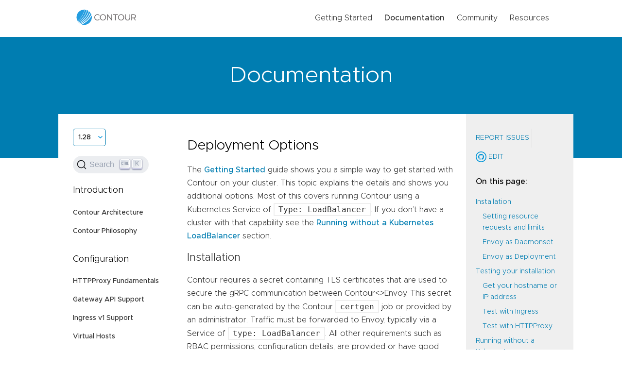

--- FILE ---
content_type: text/html; charset=UTF-8
request_url: https://projectcontour.io/docs/1.28/deploy-options/
body_size: 9457
content:
<!doctype html><html lang=en-us><head><meta charset=UTF-8><meta name=viewport content="width=device-width,initial-scale=1"><meta http-equiv=X-UA-Compatible content="IE=edge"><title>Documentation</title><link rel=stylesheet href=https://projectcontour.io/css/style.css integrity media=screen><link rel=stylesheet href=https://cdn.jsdelivr.net/npm/@docsearch/css@3><style>.DocSearch-Button{margin:0}</style><link rel=icon type=image/png href=/img/favicon.ico><script src=/js/main.js type=text/javascript></script></head><body><header><div class=wrapper><a href=https://projectcontour.io/><img class=image src=/img/Contour.svg alt="Contour Logo"></a><ul class=desktop-links><li><a href=/getting-started/>Getting Started</a></li><li><a href=/docs/1.33 class=active>Documentation</a></li><li><a href=/community/>Community</a></li><li><a href=/resources/>Resources</a></li></ul><button type=button class=mobile onclick=mobileNavToggle()>
<img class=collapsed-icon src=/img/hamburger.svg alt="Mobile nav icon">
<img class=expanded-icon src=/img/close.svg alt="Mobile nav icon"></button><div id=mobile-menu class="mobile-menu mobile"><ul class=header-links><li><a href=/getting-started/>Getting Started</a></li><li><a href=/docs/1.33 class=active>Documentation</a></li><li><a href=/community/>Community</a></li><li><a href=/resources/>Resources</a></li></ul><div class=social><a href=https://twitter.com/projectcontour><img src=/img/twitter.png>Twitter</a>
<a href="https://kubernetes.slack.com/?redir=%2Fmessages%2Fcontour"><img src=/img/slack.png>Slack</a>
<a href=https://github.com/projectcontour/contour><img src=/img/github.svg>GitHub</a></div></div></div></header><main><div class="hero subpage-hero"><div class=wrapper><h1>Documentation</h1></div></div><div class="wrapper docs clearfix"><div class=side-nav><div class=dropdown><button class="btn btn-primary dropdown-toggle" type=button id=dropdownMenuButton data-toggle=dropdown aria-haspopup=true aria-expanded=false onclick=docsVersionToggle()>
1.28</button><div class=dropdown-menu id=dropdown-menu aria-labelledby=dropdownMenuButton><a class=dropdown-item href=/docs/main/deploy-options/>main</a>
<a class=dropdown-item href=/docs/1.33/deploy-options/>1.33</a>
<a class=dropdown-item href=/docs/1.32/deploy-options/>1.32</a>
<a class=dropdown-item href=/docs/1.31/deploy-options/>1.31</a>
<a class=dropdown-item href=/docs/1.30/deploy-options/>1.30</a>
<a class=dropdown-item href=/docs/1.29/deploy-options/>1.29</a>
<a class=dropdown-item href=/docs/1.28/deploy-options/>1.28</a>
<a class=dropdown-item href=/docs/1.27/deploy-options/>1.27</a>
<a class=dropdown-item href=/docs/1.26/deploy-options/>1.26</a>
<a class=dropdown-item href=/docs/1.25/deploy-options/>1.25</a>
<a class=dropdown-item href=/docs/1.24/deploy-options/>1.24</a>
<a class=dropdown-item href=/docs/1.23/deploy-options/>1.23</a>
<a class=dropdown-item href=/docs/1.22/deploy-options/>1.22</a>
<a class=dropdown-item href=/docs/1.21/deploy-options/>1.21</a>
<a class=dropdown-item href=/docs/1.20/deploy-options/>1.20</a></div></div><form class="d-flex align-items-center" id=docsearch-div><span class=algolia-autocomplete style=position:relative;display:inline-block;direction:ltr><input type=search class="form-control docsearch-input" id=search-input placeholder=Search... aria-label="Search for..." autocomplete=off spellcheck=false role=combobox aria-autocomplete=list aria-expanded=false aria-owns=algolia-autocomplete-listbox-0 dir=auto style=position:relative;vertical-align:top></span></form><h4>Introduction</h4><ul><li><a href=/docs/1.28/architecture/>Contour Architecture</a></li><li><a href=/resources/philosophy>Contour Philosophy</a></li></ul><h4>Configuration</h4><ul><li><a href=/docs/1.28/config/fundamentals/>HTTPProxy Fundamentals</a></li><li><a href=/docs/1.28/config/gateway-api/>Gateway API Support</a></li><li><a href=/docs/1.28/config/ingress/>Ingress v1 Support</a></li><li><a href=/docs/1.28/config/virtual-hosts/>Virtual Hosts</a></li><li><a href=/docs/1.28/config/inclusion-delegation/>Inclusion and Delegation</a></li><li><a href=/docs/1.28/config/tls-termination/>TLS Termination</a></li><li><a href=/docs/1.28/config/upstream-tls/>Upstream TLS</a></li><li><a href=/docs/1.28/config/request-routing/>Request Routing</a></li><li><a href=/docs/1.28/config/external-service-routing/>External Service Routing</a></li><li><a href=/docs/1.28/config/request-rewriting/>Request Rewriting</a></li><li><a href=/docs/1.28/config/cors/>CORS</a></li><li><a href=/docs/1.28/config/websockets/>Websockets</a></li><li><a href=/docs/1.28/config/health-checks/>Upstream Health Checks</a></li><li><a href=/docs/1.28/config/client-authorization/>Client Authorization</a></li><li><a href=/docs/1.28/config/tls-delegation/>TLS Delegation</a></li><li><a href=/docs/1.28/config/rate-limiting/>Rate Limiting</a></li><li><a href=/docs/1.28/config/access-logging/>Access logging</a></li><li><a href=/docs/1.28/config/cookie-rewriting/>Cookie Rewriting</a></li><li><a href=/docs/1.28/config/overload-manager/>Overload Manager</a></li><li><a href=/docs/1.28/config/jwt-verification/>JWT Verification</a></li><li><a href=/docs/1.28/config/ip-filtering/>IP Filtering</a></li><li><a href=/docs/1.28/config/annotations/>Annotations Reference</a></li><li><a href=/docs/1.28/config/slow-start/>Slow Start Mode</a></li><li><a href=/docs/1.28/config/tracing/>Tracing Support</a></li><li><a href=/docs/1.28/config/api/>API Reference</a></li></ul><h4>Deployment</h4><ul><li><a href=/docs/1.28/deploy-options/ class=active>Deployment Options</a></li><li><a href=/docs/1.28/configuration/>Contour Configuration</a></li><li><a href=/resources/upgrading>Upgrading Contour</a></li><li><a href=/docs/1.28/grpc-tls-howto/>Enabling TLS between Envoy and Contour</a></li><li><a href=/docs/1.28/redeploy-envoy/>Redeploy Envoy</a></li></ul><h4>Guides</h4><ul><li><a href=/docs/1.28/guides/deploy-aws-nlb//>Deploying Contour on AWS with NLB</a></li><li><a href=/docs/1.28/guides/deploy-aws-tls-nlb//>AWS Network Load Balancer TLS Termination with Contour</a></li><li><a href=/docs/1.28/guides/cert-manager//>Deploying HTTPS services with Contour and cert-manager</a></li><li><a href=/docs/1.28/guides/external-authorization//>External Authorization Support</a></li><li><a href=/docs/1.28/guides/fips/>FIPS 140-2 in Contour</a></li><li><a href=/docs/1.28/guides/gatekeeper/>Using Gatekeeper with Contour</a></li><li><a href=/docs/1.28/guides/gateway-api/>Using Gateway API with Contour</a></li><li><a href=/docs/1.28/guides/global-rate-limiting/>Global Rate Limiting</a></li><li><a href=/docs/1.28/guides/grpc/>Configuring ingress to gRPC services with Contour</a></li><li><a href=/docs/1.28/guides/health-checking/>Health Checking</a></li><li><a href=/docs/1.28/guides/kind/>Creating a Contour-compatible kind cluster</a></li><li><a href=/docs/1.28/guides/prometheus//>Collecting Metrics with Prometheus</a></li><li><a href=/docs/1.28/guides/proxy-proto//>How to Configure PROXY Protocol v1/v2 Support</a></li><li><a href=/docs/1.28/guides/resource-limits//>Contour/Envoy Resource Limits</a></li></ul><h4>Troubleshooting</h4><ul><li><a href=/docs/1.28/troubleshooting/common-proxy-errors/>Troubleshooting Common Proxy Errors</a></li><li><a href=/docs/1.28/troubleshooting/envoy-admin-interface/>Envoy Administration Access</a></li><li><a href=/docs/1.28/troubleshooting/contour-debug-log/>Contour Debug Logging</a></li><li><a href=/docs/1.28/troubleshooting/envoy-debug-log/>Envoy Debug Logging</a></li><li><a href=/docs/1.28/troubleshooting/contour-graph/>Visualize the Contour Graph</a></li><li><a href=/docs/1.28/troubleshooting/contour-xds-resources/>Show Contour xDS Resources</a></li><li><a href=/docs/1.28/troubleshooting/profiling-contour/>Profiling Contour</a></li><li><a href=/docs/1.28/troubleshooting/envoy-container-draining/>Envoy Container Stuck in Unready State</a></li></ul><h4>Resources</h4><ul><li><a href=/resources/support>Support Policy</a></li><li><a href=/resources/compatibility-matrix>Compatibility Matrix</a></li><li><a href=/resources/deprecation-policy>Contour Deprecation Policy</a></li><li><a href=/resources/release-process>Release Process</a></li><li><a href=/resources/faq>Frequently Asked Questions</a></li><li><a href=/resources/tagging>Tagging</a></li><li><a href=/resources/adopters>Adopters</a></li><li><a href=/resources/ecosystem>Ecosystem</a></li></ul><h4>Security</h4><ul><li><a href=/resources/security-threat-model>Threat Model and Security Posture</a></li><li><a href=/resources/security-process>Security Report Process</a></li><li><a href=/resources/security-checklist>Security Fix Checklist</a></li></ul><h4>Contribute</h4><ul><li><a href=/docs/1.28/start-contributing/>Start Contributing</a></li><li><a href=/resources/how-we-work>How We Work</a></li></ul></div><div class=docs-content><h1 id=deployment-options>Deployment Options</h1><p>The
<a href=/getting-started/>Getting Started</a> guide shows you a simple way to get started with Contour on your cluster.
This topic explains the details and shows you additional options.
Most of this covers running Contour using a Kubernetes Service of <code>Type: LoadBalancer</code>.
If you don&rsquo;t have a cluster with that capability see the
<a href=#running-without-a-kubernetes-loadbalancer>Running without a Kubernetes LoadBalancer</a> section.</p><h2 id=installation>Installation</h2><p>Contour requires a secret containing TLS certificates that are used to secure the gRPC communication between Contour&lt;>Envoy.
This secret can be auto-generated by the Contour <code>certgen</code> job or provided by an administrator.
Traffic must be forwarded to Envoy, typically via a Service of <code>type: LoadBalancer</code>.
All other requirements such as RBAC permissions, configuration details, are provided or have good defaults for most installations.</p><h3 id=setting-resource-requests-and-limits>Setting resource requests and limits</h3><p>It is recommended that resource requests and limits be set on all Contour and Envoy containers.
The example YAML manifests used in the
<a href=/getting-started/>Getting Started</a> guide do not include these, because the appropriate values can vary widely from user to user.
The table below summarizes the Contour and Envoy containers, and provides some reasonable resource requests to start with (note that these should be adjusted based on observed usage and expected load):</p><table><thead><tr><th>Workload</th><th>Container</th><th>Request (mem)</th><th>Request (cpu)</th></tr></thead><tbody><tr><td>deployment/contour</td><td>contour</td><td>128Mi</td><td>250m</td></tr><tr><td>daemonset/envoy</td><td>envoy</td><td>256Mi</td><td>500m</td></tr><tr><td>daemonset/envoy</td><td>shutdown-manager</td><td>50Mi</td><td>25m</td></tr></tbody></table><h3 id=envoy-as-daemonset>Envoy as Daemonset</h3><p>The recommended installation is for Contour to run as a Deployment and Envoy to run as a Daemonset.
The example Damonset places a single instance of Envoy per node in the cluster as well as attaches to <code>hostPorts</code> on each node.
This model allows for simple scaling of Envoy instances as well as ensuring even distribution of instances across the cluster.</p><p>The
<a href=https://github.com/projectcontour/contour/tree/release-1.28/examples/render/contour.yaml>example daemonset manifest</a> or
<a href=https://github.com/projectcontour/contour/tree/release-1.28/examples/render/contour-gateway-provisioner.yaml>Contour Gateway Provisioner</a> will create an installation based on these recommendations.</p><p><em>Note: If the size of the cluster is scaled down, connections can be lost since Kubernetes Damonsets do not follow proper <code>preStop</code> hooks.</em></p><h3 id=envoy-as-deployment>Envoy as Deployment</h3><p>An alternative Envoy deployment model is utilizing a Kubernetes Deployment with a configured <code>podAntiAffinity</code> which attempts to mirror the Daemonset deployment model.
A benefit of this model compared to the Daemonset version is when a node is removed from the cluster, the proper shutdown events are available so connections can be cleanly drained from Envoy before terminating.</p><p>The
<a href=https://github.com/projectcontour/contour/tree/release-1.28/examples/render/contour-deployment.yaml>example deployment manifest</a> will create an installation based on these recommendations.</p><h2 id=testing-your-installation>Testing your installation</h2><h3 id=get-your-hostname-or-ip-address>Get your hostname or IP address</h3><p>To retrieve the IP address or DNS name assigned to your Contour deployment, run:</p><div class=highlight><pre tabindex=0 style=color:#d0d0d0;background-color:#202020;-moz-tab-size:4;-o-tab-size:4;tab-size:4><code class=language-bash data-lang=bash><span style=display:flex><span>$ kubectl get -n projectcontour service envoy -o wide
</span></span></code></pre></div><p>On AWS, for example, the response looks like:</p><pre tabindex=0><code>NAME      CLUSTER-IP     EXTERNAL-IP                                                                    PORT(S)        AGE       SELECTOR
contour   10.106.53.14   a47761ccbb9ce11e7b27f023b7e83d33-2036788482.ap-southeast-2.elb.amazonaws.com   80:30274/TCP   3h        app=contour
</code></pre><p>Depending on your cloud provider, the <code>EXTERNAL-IP</code> value is an IP address, or, in the case of Amazon AWS, the DNS name of the ELB created for Contour. Keep a record of this value.</p><p>Note that if you are running an Elastic Load Balancer (ELB) on AWS, you must add more details to your configuration to get the remote address of your incoming connections.
See the
<a href=/docs/1.28/guides/proxy-proto/>instructions for enabling the PROXY protocol.</a></p><h4 id=minikube>Minikube</h4><p>On Minikube, to get the IP address of the Contour service run:</p><div class=highlight><pre tabindex=0 style=color:#d0d0d0;background-color:#202020;-moz-tab-size:4;-o-tab-size:4;tab-size:4><code class=language-bash data-lang=bash><span style=display:flex><span>$ minikube service -n projectcontour envoy --url
</span></span></code></pre></div><p>The response is always an IP address, for example <code>http://192.168.99.100:30588</code>. This is used as CONTOUR_IP in the rest of the documentation.</p><h4 id=kind>kind</h4><p>When creating the cluster on Kind, pass a custom configuration to allow Kind to expose port 80/443 to your local host:</p><div class=highlight><pre tabindex=0 style=color:#d0d0d0;background-color:#202020;-moz-tab-size:4;-o-tab-size:4;tab-size:4><code class=language-yaml data-lang=yaml><span style=display:flex><span><span style=color:#6ab825;font-weight:700>kind</span>:<span style=color:#666> </span>Cluster<span style=color:#666>
</span></span></span><span style=display:flex><span><span style=color:#666></span><span style=color:#6ab825;font-weight:700>apiVersion</span>:<span style=color:#666> </span>kind.x-k8s.io/v1alpha4<span style=color:#666>
</span></span></span><span style=display:flex><span><span style=color:#666></span><span style=color:#6ab825;font-weight:700>nodes</span>:<span style=color:#666>
</span></span></span><span style=display:flex><span><span style=color:#666></span>- <span style=color:#6ab825;font-weight:700>role</span>:<span style=color:#666> </span>control-plane<span style=color:#666>
</span></span></span><span style=display:flex><span><span style=color:#666></span>- <span style=color:#6ab825;font-weight:700>role</span>:<span style=color:#666> </span>worker<span style=color:#666>
</span></span></span><span style=display:flex><span><span style=color:#666>  </span><span style=color:#6ab825;font-weight:700>extraPortMappings</span>:<span style=color:#666>
</span></span></span><span style=display:flex><span><span style=color:#666>  </span>- <span style=color:#6ab825;font-weight:700>containerPort</span>:<span style=color:#666> </span><span style=color:#3677a9>80</span><span style=color:#666>
</span></span></span><span style=display:flex><span><span style=color:#666>    </span><span style=color:#6ab825;font-weight:700>hostPort</span>:<span style=color:#666> </span><span style=color:#3677a9>80</span><span style=color:#666>
</span></span></span><span style=display:flex><span><span style=color:#666>    </span><span style=color:#6ab825;font-weight:700>listenAddress</span>:<span style=color:#666> </span><span style=color:#ed9d13>&#34;0.0.0.0&#34;</span><span style=color:#666>  
</span></span></span><span style=display:flex><span><span style=color:#666>  </span>- <span style=color:#6ab825;font-weight:700>containerPort</span>:<span style=color:#666> </span><span style=color:#3677a9>443</span><span style=color:#666>
</span></span></span><span style=display:flex><span><span style=color:#666>    </span><span style=color:#6ab825;font-weight:700>hostPort</span>:<span style=color:#666> </span><span style=color:#3677a9>443</span><span style=color:#666>
</span></span></span><span style=display:flex><span><span style=color:#666>    </span><span style=color:#6ab825;font-weight:700>listenAddress</span>:<span style=color:#666> </span><span style=color:#ed9d13>&#34;0.0.0.0&#34;</span><span style=color:#666>
</span></span></span></code></pre></div><p>Then run the create cluster command passing the config file as a parameter.
This file is in the <code>examples/kind</code> directory:</p><div class=highlight><pre tabindex=0 style=color:#d0d0d0;background-color:#202020;-moz-tab-size:4;-o-tab-size:4;tab-size:4><code class=language-bash data-lang=bash><span style=display:flex><span>$ kind create cluster --config examples/kind/kind-expose-port.yaml
</span></span></code></pre></div><p>Then, your CONTOUR_IP (as used below) will just be <code>localhost:80</code>.</p><p><em>Note: We&rsquo;ve created a public DNS record (<code>local.projectcontour.io</code>) which is configured to resolve to `127.0.0.1``. This allows you to use a real domain name in your kind cluster.</em></p><h3 id=test-with-ingress>Test with Ingress</h3><p>The Contour repository contains an example deployment of the Kubernetes Up and Running demo application,
<a href=https://github.com/kubernetes-up-and-running/kuard target=_blank>kuard</a>.
To test your Contour deployment, deploy <code>kuard</code> with the following command:</p><div class=highlight><pre tabindex=0 style=color:#d0d0d0;background-color:#202020;-moz-tab-size:4;-o-tab-size:4;tab-size:4><code class=language-bash data-lang=bash><span style=display:flex><span>$ kubectl apply -f https://projectcontour.io/examples/kuard.yaml
</span></span></code></pre></div><p>Then monitor the progress of the deployment with:</p><div class=highlight><pre tabindex=0 style=color:#d0d0d0;background-color:#202020;-moz-tab-size:4;-o-tab-size:4;tab-size:4><code class=language-bash data-lang=bash><span style=display:flex><span>$ kubectl get po,svc,ing -l <span style=color:#40ffff>app</span>=kuard
</span></span></code></pre></div><p>You should see something like:</p><pre tabindex=0><code>NAME                       READY     STATUS    RESTARTS   AGE
po/kuard-370091993-ps2gf   1/1       Running   0          4m
po/kuard-370091993-r63cm   1/1       Running   0          4m
po/kuard-370091993-t4dqk   1/1       Running   0          4m

NAME        CLUSTER-IP      EXTERNAL-IP   PORT(S)   AGE
svc/kuard   10.110.67.121   &lt;none&gt;        80/TCP    4m

NAME        HOSTS     ADDRESS     PORTS     AGE
ing/kuard   *         10.0.0.47   80        4m
</code></pre><p>&mldr; showing that there are three Pods, one Service, and one Ingress that is bound to all virtual hosts (<code>*</code>).</p><p>In your browser, navigate your browser to the IP or DNS address of the Contour Service to interact with the demo application.</p><h3 id=test-with-httpproxy>Test with HTTPProxy</h3><p>To test your Contour deployment with
<a href=/docs/1.28/config/fundamentals/>HTTPProxy</a>, run the following command:</p><div class=highlight><pre tabindex=0 style=color:#d0d0d0;background-color:#202020;-moz-tab-size:4;-o-tab-size:4;tab-size:4><code class=language-sh data-lang=sh><span style=display:flex><span>$ kubectl apply -f https://projectcontour.io/examples/kuard-httpproxy.yaml
</span></span></code></pre></div><p>Then monitor the progress of the deployment with:</p><div class=highlight><pre tabindex=0 style=color:#d0d0d0;background-color:#202020;-moz-tab-size:4;-o-tab-size:4;tab-size:4><code class=language-sh data-lang=sh><span style=display:flex><span>$ kubectl get po,svc,httpproxy -l <span style=color:#40ffff>app</span>=kuard
</span></span></code></pre></div><p>You should see something like:</p><div class=highlight><pre tabindex=0 style=color:#d0d0d0;background-color:#202020;-moz-tab-size:4;-o-tab-size:4;tab-size:4><code class=language-sh data-lang=sh><span style=display:flex><span>NAME                        READY     STATUS    RESTARTS   AGE
</span></span><span style=display:flex><span>pod/kuard-bcc7bf7df-9hj8d   1/1       Running   <span style=color:#3677a9>0</span>          1h
</span></span><span style=display:flex><span>pod/kuard-bcc7bf7df-bkbr5   1/1       Running   <span style=color:#3677a9>0</span>          1h
</span></span><span style=display:flex><span>pod/kuard-bcc7bf7df-vkbtl   1/1       Running   <span style=color:#3677a9>0</span>          1h
</span></span><span style=display:flex><span>
</span></span><span style=display:flex><span>NAME            TYPE        CLUSTER-IP       EXTERNAL-IP   PORT(S)   AGE
</span></span><span style=display:flex><span>service/kuard   ClusterIP   10.102.239.168   &lt;none&gt;        80/TCP    1h
</span></span><span style=display:flex><span>
</span></span><span style=display:flex><span>NAME                                    FQDN                TLS SECRET                  FIRST ROUTE  STATUS  STATUS DESCRIPT
</span></span><span style=display:flex><span>httpproxy.projectcontour.io/kuard      kuard.local         &lt;SECRET NAME IF TLS USED&gt;                valid   valid HTTPProxy
</span></span></code></pre></div><p>&mldr; showing that there are three Pods, one Service, and one HTTPProxy .</p><p>In your terminal, use curl with the IP or DNS address of the Contour Service to send a request to the demo application:</p><div class=highlight><pre tabindex=0 style=color:#d0d0d0;background-color:#202020;-moz-tab-size:4;-o-tab-size:4;tab-size:4><code class=language-sh data-lang=sh><span style=display:flex><span>$ curl -H <span style=color:#ed9d13>&#39;Host: kuard.local&#39;</span> <span style=color:#ed9d13>${</span><span style=color:#40ffff>CONTOUR_IP</span><span style=color:#ed9d13>}</span>
</span></span></code></pre></div><h2 id=running-without-a-kubernetes-loadbalancer>Running without a Kubernetes LoadBalancer</h2><p>If you can&rsquo;t or don&rsquo;t want to use a Service of <code>type: LoadBalancer</code> there are other ways to run Contour.</p><h3 id=nodeport-service>NodePort Service</h3><p>If your cluster doesn&rsquo;t have the capability to configure a Kubernetes LoadBalancer,
or if you want to configure the load balancer outside Kubernetes,
you can change the Envoy Service in the
<a href=https://github.com/projectcontour/contour/tree/release-1.28/examples/contour/02-service-envoy.yaml><code>02-service-envoy.yaml</code></a> file and set <code>type</code> to <code>NodePort</code>.</p><p>This will have every node in your cluster listen on the resultant port and forward traffic to Contour.
That port can be discovered by taking the second number listed in the <code>PORT</code> column when listing the service, for example <code>30274</code> in <code>80:30274/TCP</code>.</p><p>Now you can point your browser at the specified port on any node in your cluster to communicate with Contour.</p><h3 id=host-networking>Host Networking</h3><p>You can run Contour without a Kubernetes Service at all.
This is done by having the Envoy pod run with host networking.
Contour&rsquo;s examples utilize this model in the <code>/examples</code> directory.
To configure, set: <code>hostNetwork: true</code> and <code>dnsPolicy: ClusterFirstWithHostNet</code> on your Envoy pod definition.
Next, pass <code>--envoy-service-http-port=80 --envoy-service-https-port=443</code> to the contour <code>serve</code> command which instructs Envoy to listen directly on port 80/443 on each host that it is running.
This is best paired with a DaemonSet (perhaps paired with Node affinity) to ensure that a single instance of Contour runs on each Node.
See the
<a href=/docs/1.28/guides/deploy-aws-nlb/>AWS NLB tutorial</a> as an example.</p><h2 id=disabling-features>Disabling Features</h2><p>You can run Contour with certain features disabled by passing <code>--disable-feature</code> flag to the Contour <code>serve</code> command.
The flag is used to disable the informer for a custom resource, effectively making the corresponding CRD optional in the cluster.
You can provide the flag multiple times.</p><p>For example, to disable ExtensionService CRD, use the flag as follows: <code>--disable-feature=extensionservices</code>.</p><p>See the
<a href=/docs/1.28/configuration/>configuration section entry</a> for all options.</p><h2 id=upgrading-contourenvoy>Upgrading Contour/Envoy</h2><p>At times, it&rsquo;s needed to upgrade Contour, the version of Envoy, or both.
The included <code>shutdown-manager</code> can assist with watching Envoy for open connections while draining and give signal back to Kubernetes as to when it&rsquo;s fine to delete Envoy pods during this process.</p><p>See the
<a href=/docs/1.28/redeploy-envoy/>redeploy envoy</a> docs for more information about how to not drop active connections to Envoy.
Also see the
<a href=/resources/upgrading/>upgrade guides</a> on steps to roll out a new version of Contour.</p><h2 id=running-multiple-instances-of-contour>Running Multiple Instances of Contour</h2><p>It&rsquo;s possible to run multiple instances of Contour within a single Kubernetes cluster.
This can be useful for separating external vs. internal ingress, for having separate ingress controllers for different ingress classes, and more.
Each Contour instance can also be configured via the <code>--watch-namespaces</code> flag to handle their own namespaces. This allows the Kubernetes RBAC objects
to be restricted further.</p><p>The recommended way to deploy multiple Contour instances is to put each instance in its own namespace.
This avoids most naming conflicts that would otherwise occur, and provides better logical separation between the instances.
However, it is also possible to deploy multiple instances in a single namespace if needed; this approach requires more modifications to the example manifests to function properly.
Each approach is described in detail below, using the
<a href=https://github.com/projectcontour/contour/tree/release-1.28/examples/contour>examples/contour</a> directory&rsquo;s manifests for reference.</p><h3 id=in-separate-namespaces-recommended>In Separate Namespaces (recommended)</h3><p>In general, this approach requires updating the <code>namespace</code> of all resources, as well as giving unique names to cluster-scoped resources to avoid conflicts.</p><ul><li><code>00-common.yaml</code>:<ul><li>update the name of the <code>Namespace</code></li><li>update the namespace of both <code>ServiceAccounts</code></li></ul></li><li><code>01-contour-config.yaml</code>:<ul><li>update the namespace of the <code>ConfigMap</code></li><li>if you have any namespaced references within the ConfigMap contents (e.g. <code>fallback-certificate</code>, <code>envoy-client-certificate</code>), ensure those point to the correct namespace as well.</li></ul></li><li><code>01-crds.yaml</code> will be shared between the two instances; no changes are needed.</li><li><code>02-job-certgen.yaml</code>:<ul><li>update the namespace of all resources</li><li>update the namespace of the <code>ServiceAccount</code> subject within the <code>RoleBinding</code></li></ul></li><li><code>02-role-contour.yaml</code>:<ul><li>update the name of the <code>ClusterRole</code> to be unique</li><li>update the namespace of the <code>Role</code></li></ul></li><li><code>02-rbac.yaml</code>:<ul><li>update the name of the <code>ClusterRoleBinding</code> to be unique</li><li>update the namespace of the <code>RoleBinding</code></li><li>update the namespaces of the <code>ServiceAccount</code> subject within both resources</li><li>update the name of the ClusterRole within the ClusterRoleBinding&rsquo;s roleRef to match the unique name used in <code>02-role-contour.yaml</code></li></ul></li><li><code>02-service-contour.yaml</code>:<ul><li>update the namespace of the <code>Service</code></li></ul></li><li><code>02-service-envoy.yaml</code>:<ul><li>update the namespace of the <code>Service</code></li></ul></li><li><code>03-contour.yaml</code>:<ul><li>update the namespace of the <code>Deployment</code></li><li>add an argument to the container, <code>--ingress-class-name=&lt;unique ingress class></code>, so this instance only processes Ingresses/HTTPProxies with the given ingress class.</li></ul></li><li><code>03-envoy.yaml</code>:<ul><li>update the namespace of the <code>DaemonSet</code></li><li>remove the two <code>hostPort</code> definitions from the container (otherwise, these would conflict between the two instances)</li></ul></li></ul><h3 id=in-the-same-namespace>In The Same Namespace</h3><p>This approach requires giving unique names to all resources to avoid conflicts, and updating all resource references to use the correct names.</p><ul><li><code>00-common.yaml</code>:<ul><li>update the names of both <code>ServiceAccounts</code> to be unique</li></ul></li><li><code>01-contour-config.yaml</code>:<ul><li>update the name of the <code>ConfigMap</code> to be unique</li></ul></li><li><code>01-crds.yaml</code> will be shared between the two instances; no changes are needed.</li><li><code>02-job-certgen.yaml</code>:<ul><li>update the names of all resources to be unique</li><li>update the name of the <code>Role</code> within the <code>RoleBinding</code>&rsquo;s roleRef to match the unique name used for the <code>Role</code></li><li>update the name of the <code>ServiceAccount</code> within the <code>RoleBinding</code>&rsquo;s subjects to match the unique name used for the <code>ServiceAccount</code></li><li>update the serviceAccountName of the <code>Job</code></li><li>add an argument to the container, <code>--secrets-name-suffix=&lt;unique suffix></code>, so the generated TLS secrets have unique names</li><li>update the spec.template.metadata.labels on the <code>Job</code> to be unique</li></ul></li><li><code>02-role-contour.yaml</code>:<ul><li>update the names of the <code>ClusterRole</code> and <code>Role</code> to be unique</li></ul></li><li><code>02-rbac.yaml</code>:<ul><li>update the names of the <code>ClusterRoleBinding</code> and <code>RoleBinding</code> to be unique</li><li>update the roleRefs within both resources to reference the unique <code>Role</code> and <code>ClusterRole</code> names used in <code>02-role-contour.yaml</code></li><li>update the subjects within both resources to reference the unique <code>ServiceAccount</code> name used in <code>00-common.yaml</code></li></ul></li><li><code>02-service-contour.yaml</code>:<ul><li>update the name of the <code>Service</code> to be unique</li><li>update the selector to be unique (this must match the labels used in <code>03-contour.yaml</code>, below)</li></ul></li><li><code>02-service-envoy.yaml</code>:<ul><li>update the name of the <code>Service</code> to be unique</li><li>update the selector to be unique (this must match the labels used in <code>03-envoy.yaml</code>, below)</li></ul></li><li><code>03-contour.yaml</code>:<ul><li>update the name of the <code>Deployment</code> to be unique</li><li>update the metadata.labels, the spec.selector.matchLabels, the spec.template.metadata.labels, and the spec.template.spec.affinity.podAntiAffinity labels to match the labels used in <code>02-service-contour.yaml</code></li><li>update the serviceAccountName to match the unique name used in <code>00-common.yaml</code></li><li>update the <code>contourcert</code> volume to reference the unique <code>Secret</code> name generated from <code>02-certgen.yaml</code> (e.g. <code>contourcert&lt;unique-suffix></code>)</li><li>update the <code>contour-config</code> volume to reference the unique <code>ConfigMap</code> name used in <code>01-contour-config.yaml</code></li><li>add an argument to the container, <code>--leader-election-resource-name=&lt;unique lease name></code>, so this Contour instance uses a separate leader election <code>Lease</code></li><li>add an argument to the container, <code>--envoy-service-name=&lt;unique envoy service name></code>, referencing the unique name used in <code>02-service-envoy.yaml</code></li><li>add an argument to the container, <code>--ingress-class-name=&lt;unique ingress class></code>, so this instance only processes Ingresses/HTTPProxies with the given ingress class.</li></ul></li><li><code>03-envoy.yaml</code>:<ul><li>update the name of the <code>DaemonSet</code> to be unique</li><li>update the metadata.labels, the spec.selector.matchLabels, and the spec.template.metadata.labels to match the unique labels used in <code>02-service-envoy.yaml</code></li><li>update the <code>--xds-address</code> argument to the initContainer to use the unique name of the contour Service from <code>02-service-contour.yaml</code></li><li>update the serviceAccountName to match the unique name used in <code>00-common.yaml</code></li><li>update the <code>envoycert</code> volume to reference the unique <code>Secret</code> name generated from <code>02-certgen.yaml</code> (e.g. <code>envoycert&lt;unique-suffix></code>)</li><li>remove the two <code>hostPort</code> definitions from the container (otherwise, these would conflict between the two instances)</li></ul></li></ul><h3 id=using-the-gateway-provisioner>Using the Gateway provisioner</h3><p>The Contour Gateway provisioner also supports deploying multiple instances of Contour, either in the same namespace or different namespaces.
See
<a href=https://projectcontour.io/getting-started/#option-3-contour-gateway-provisioner-alpha target=_blank>Getting Started with the Gateway provisioner</a> for more information on getting started with the Gateway provisioner.
To deploy multiple Contour instances, you create multiple <code>Gateways</code>, either in the same namespace or in different namespaces.</p><p>Note that although the provisioning request itself is made via a Gateway API resource (<code>Gateway</code>), this method of installation still allows you to use <em>any</em> of the supported APIs for defining virtual hosts and routes: <code>Ingress</code>, <code>HTTPProxy</code>, or Gateway API&rsquo;s <code>HTTPRoute</code> and <code>TLSRoute</code>.</p><p>If you are using <code>Ingress</code> or <code>HTTPProxy</code>, you will likely want to assign each Contour instance a different ingress class, so they each handle different subsets of <code>Ingress</code>/<code>HTTPProxy</code> resources.
To do this,
<a href=/docs/1.28/guides/gateway-api/#next-steps>create two separate GatewayClasses</a>, each with a different <code>ContourDeployment</code> parametersRef.
The <code>ContourDeployment</code> specs should look like:</p><div class=highlight><pre tabindex=0 style=color:#d0d0d0;background-color:#202020;-moz-tab-size:4;-o-tab-size:4;tab-size:4><code class=language-yaml data-lang=yaml><span style=display:flex><span><span style=color:#6ab825;font-weight:700>kind</span>:<span style=color:#666> </span>ContourDeployment<span style=color:#666>
</span></span></span><span style=display:flex><span><span style=color:#666></span><span style=color:#6ab825;font-weight:700>apiVersion</span>:<span style=color:#666> </span>projectcontour.io/v1alpha1<span style=color:#666>
</span></span></span><span style=display:flex><span><span style=color:#666></span><span style=color:#6ab825;font-weight:700>metadata</span>:<span style=color:#666>
</span></span></span><span style=display:flex><span><span style=color:#666>  </span><span style=color:#6ab825;font-weight:700>namespace</span>:<span style=color:#666> </span>projectcontour<span style=color:#666>
</span></span></span><span style=display:flex><span><span style=color:#666>  </span><span style=color:#6ab825;font-weight:700>name</span>:<span style=color:#666> </span>ingress-class-1<span style=color:#666>
</span></span></span><span style=display:flex><span><span style=color:#666></span><span style=color:#6ab825;font-weight:700>spec</span>:<span style=color:#666>
</span></span></span><span style=display:flex><span><span style=color:#666>  </span><span style=color:#6ab825;font-weight:700>runtimeSettings</span>:<span style=color:#666>
</span></span></span><span style=display:flex><span><span style=color:#666>    </span><span style=color:#6ab825;font-weight:700>ingress</span>:<span style=color:#666>
</span></span></span><span style=display:flex><span><span style=color:#666>      </span><span style=color:#6ab825;font-weight:700>classNames</span>:<span style=color:#666>
</span></span></span><span style=display:flex><span><span style=color:#666>        </span>- ingress-class-1<span style=color:#666>
</span></span></span><span style=display:flex><span><span style=color:#666></span><span style=color:#447fcf;text-decoration:underline>---</span><span style=color:#666>
</span></span></span><span style=display:flex><span><span style=color:#666></span><span style=color:#6ab825;font-weight:700>kind</span>:<span style=color:#666> </span>ContourDeployment<span style=color:#666>
</span></span></span><span style=display:flex><span><span style=color:#666></span><span style=color:#6ab825;font-weight:700>apiVersion</span>:<span style=color:#666> </span>projectcontour.io/v1alpha1<span style=color:#666>
</span></span></span><span style=display:flex><span><span style=color:#666></span><span style=color:#6ab825;font-weight:700>metadata</span>:<span style=color:#666>
</span></span></span><span style=display:flex><span><span style=color:#666>  </span><span style=color:#6ab825;font-weight:700>namespace</span>:<span style=color:#666> </span>projectcontour<span style=color:#666>
</span></span></span><span style=display:flex><span><span style=color:#666>  </span><span style=color:#6ab825;font-weight:700>name</span>:<span style=color:#666> </span>ingress-class-2<span style=color:#666>
</span></span></span><span style=display:flex><span><span style=color:#666></span><span style=color:#6ab825;font-weight:700>spec</span>:<span style=color:#666>
</span></span></span><span style=display:flex><span><span style=color:#666>  </span><span style=color:#6ab825;font-weight:700>runtimeSettings</span>:<span style=color:#666>
</span></span></span><span style=display:flex><span><span style=color:#666>    </span><span style=color:#6ab825;font-weight:700>ingress</span>:<span style=color:#666>
</span></span></span><span style=display:flex><span><span style=color:#666>      </span><span style=color:#6ab825;font-weight:700>classNames</span>:<span style=color:#666>
</span></span></span><span style=display:flex><span><span style=color:#666>        </span>- ingress-class-2<span style=color:#666>
</span></span></span></code></pre></div><p>Then create each <code>Gateway</code> with the appropriate <code>spec.gatewayClassName</code>.</p><h2 id=running-contour-in-tandem-with-another-ingress-controller>Running Contour in tandem with another ingress controller</h2><p>If you&rsquo;re running multiple ingress controllers, or running on a cloudprovider that natively handles ingress,
you can specify the annotation <code>kubernetes.io/ingress.class: "contour"</code> on all ingresses that you would like Contour to claim.
You can customize the class name with the <code>--ingress-class-name</code> flag at runtime. (A comma-separated list of class names is allowed.)
If the <code>kubernetes.io/ingress.class</code> annotation is present with a value other than <code>"contour"</code>, Contour will ignore that ingress.</p><h2 id=uninstall-contour>Uninstall Contour</h2><p>To remove Contour or the Contour Gateway Provisioner from your cluster, delete the namespace:</p><div class=highlight><pre tabindex=0 style=color:#d0d0d0;background-color:#202020;-moz-tab-size:4;-o-tab-size:4;tab-size:4><code class=language-bash data-lang=bash><span style=display:flex><span>$ kubectl delete ns projectcontour
</span></span></code></pre></div><p><strong>Note</strong>: Your namespace may differ from above.</p></div><div class=right-nav id=right-nav><div class=right-nav-content><ul class=buttons><li><a href="https://github.com/projectcontour/contour/issues/new?body=%2A%2AOn+Page%3A%2A%2A+%5B%5D%28https%3A%2F%2Fprojectcontour.io%2Fdocs%2F1.28%2Fdeploy-options%2F%29" target=_blank>Report Issues</a></li><li><a href="https://github.com/projectcontour/contour/edit/main/site/content/docs/1.28/deploy-options.md?description=Signed-off-by%3A+NAME+%3CEMAIL_ADDRESS%3E%0A%0A" target=_blank><img src=/img/github-blue.svg> Edit</a></li></ul><h4 class=strong>On this page:</h4><nav id=TableOfContents><ul><li><a href=#installation>Installation</a><ul><li><a href=#setting-resource-requests-and-limits>Setting resource requests and limits</a></li><li><a href=#envoy-as-daemonset>Envoy as Daemonset</a></li><li><a href=#envoy-as-deployment>Envoy as Deployment</a></li></ul></li><li><a href=#testing-your-installation>Testing your installation</a><ul><li><a href=#get-your-hostname-or-ip-address>Get your hostname or IP address</a></li><li><a href=#test-with-ingress>Test with Ingress</a></li><li><a href=#test-with-httpproxy>Test with HTTPProxy</a></li></ul></li><li><a href=#running-without-a-kubernetes-loadbalancer>Running without a Kubernetes LoadBalancer</a><ul><li><a href=#nodeport-service>NodePort Service</a></li><li><a href=#host-networking>Host Networking</a></li></ul></li><li><a href=#disabling-features>Disabling Features</a></li><li><a href=#upgrading-contourenvoy>Upgrading Contour/Envoy</a></li><li><a href=#running-multiple-instances-of-contour>Running Multiple Instances of Contour</a><ul><li><a href=#in-separate-namespaces-recommended>In Separate Namespaces (recommended)</a></li><li><a href=#in-the-same-namespace>In The Same Namespace</a></li><li><a href=#using-the-gateway-provisioner>Using the Gateway provisioner</a></li></ul></li><li><a href=#running-contour-in-tandem-with-another-ingress-controller>Running Contour in tandem with another ingress controller</a></li><li><a href=#uninstall-contour>Uninstall Contour</a></li></ul></nav></div></div></div></main><div class=getting-started><div class="wrapper clearfix"><div class=left-side><h2>Ready to try Contour?</h2><p>Read our getting started documentation.</p></div><div class=right-side><a href=/getting-started class=button>Getting Started</a></div></div></div><footer><div class="wrapper footer-links"><div class=top-links><ul class=left-links><li><a href=https://twitter.com/projectcontour><img src=/img/twitter.png alt="Twitter logo">Twitter</a></li><li><a href=https://kubernetes.slack.com/messages/contour><img src=/img/slack.png alt="Slack logo"><span class=desktop>#Slack</span><span class=mobile>Slack</span></a></li><li><a href=https://github.com/projectcontour/contour><img src=/img/github.svg alt="GitHub logo">GitHub</a></li></ul><div class=right-links><a href=/><img src=/img/Contour.svg alt="Contour logo"></a></div></div><div class=bottom-links><div class=copywrite>&copy; Project Contour Authors<br>&copy; 2025 <a href=https://linuxfoundation.org target=_blank>The Linux Foundation</a>. All rights reserved. The Linux Foundation has registered trademarks and uses trademarks. For a list of trademarks of The Linux Foundation, please see our <a href=https://linuxfoundation.org/trademark-usage target=_blank>Trademark Usage</a> page.</div></div></div></footer><script type=text/javascript src=https://cdn.jsdelivr.net/npm/@docsearch/js@3/dist/umd/index.js></script><script type=text/javascript>docsearch({apiKey:"c334c965f1dae0684bc36ec1f66f89a1",indexName:"projectcontour",appId:"IW9YQMJ8HH",container:"#docsearch-div",searchParameters:{facetFilters:["version:1.28"]},debug:!1})</script></body></html>

--- FILE ---
content_type: text/css; charset=UTF-8
request_url: https://projectcontour.io/css/style.css
body_size: 3635
content:
body{font-family:"Metropolis-Light",Helvetica,sans-serif;margin:0px;line-height:1.25}.wrapper{max-width:980px;margin:0px auto;padding:20px}@media only screen and (max-width: 767px){.wrapper{max-width:100%}}@media only screen and (min-width: 1440px){.wrapper.docs{max-width:80%}}.clearfix{*zoom:1}.clearfix:before,.clearfix:after{display:table;content:"";line-height:0}.clearfix:after{clear:both}h1,h2,h3,h4,h5,h6{font-weight:300}h1{font-size:28px}h2{font-size:22px;color:#333}h3{font-size:20px}h4{font-size:18px}li{list-style-type:none;display:inline;padding-right:25px;font-size:14px;line-height:1.7em}li:last-of-type{padding-right:0px}p{line-height:1.7em;font-weight:300;font-size:16px;color:#333}p.intro{font-size:18px}a{font-size:16px;text-decoration:none;color:#007db1;font-family:"Metropolis-Medium",Helvetica,sans-serif}button{background-color:unset;border:none}.button{color:#007db1;font-size:12px;font-weight:600;background-color:#fff;border-radius:3px;padding:14px 10px;min-width:200px;text-transform:uppercase;border:1px solid #fff}.button.secondary{background-color:#007db1;color:#fff}.button.tertiary{border:1px solid #007db1}.buttons{margin-top:40px}.buttons .button:first-of-type{margin-right:30px}@media only screen and (max-width: 767px){.buttons .button:first-of-type{margin:0px 0px 20px 0px}}.strong{font-family:"Metropolis-Medium",Helvetica,sans-serif}.bg-grey{background-color:#F2F2F2}.grid.three{display:grid;grid-template-columns:1fr 1fr 1fr;row-gap:20px;column-gap:20px}@media only screen and (max-width: 767px){.grid.three{grid-template-columns:1fr}}.grid.two{display:grid;grid-template-columns:1fr 1fr}@media only screen and (max-width: 767px){.grid.two{grid-template-columns:1fr}}@font-face{font-family:"Metropolis-Bold";src:url("/fonts/Metropolis-Bold.eot");src:url("/fonts/Metropolis-Bold.eot?#iefix") format("embedded-opentype"),url("/fonts/Metropolis-Bold.woff2") format("woff2"),url("/fonts/Metropolis-Bold.woff") format("woff");font-weight:normal;font-style:normal}@font-face{font-family:"Metropolis-BoldItalic";src:url("/fonts/Metropolis-BoldItalic.eot");src:url("/fonts/Metropolis-BoldItalic.eot?#iefix") format("embedded-opentype"),url("/fonts/Metropolis-BoldItalic.woff2") format("woff2"),url("/fonts/Metropolis-BoldItalic.woff") format("woff");font-weight:normal;font-style:normal}@font-face{font-family:"Metropolis-Light";src:url("/fonts/Metropolis-Light.eot");src:url("/fonts/Metropolis-Light.eot?#iefix") format("embedded-opentype"),url("/fonts/Metropolis-Light.woff2") format("woff2"),url("/fonts/Metropolis-Light.woff") format("woff");font-weight:normal;font-style:normal}@font-face{font-family:"Metropolis-LightItalic";src:url("/fonts/Metropolis-LightItalic.eot");src:url("/fonts/Metropolis-LightItalic.eot?#iefix") format("embedded-opentype"),url("/fonts/Metropolis-LightItalic.woff2") format("woff2"),url("/fonts/Metropolis-LightItalic.woff") format("woff");font-weight:normal;font-style:normal}@font-face{font-family:"Metropolis-Regular";src:url("/fonts/Metropolis-Regular.eot");src:url("/fonts/Metropolis-Regular.eot?#iefix") format("embedded-opentype"),url("/fonts/Metropolis-Regular.woff2") format("woff2"),url("/fonts/Metropolis-Regular.woff") format("woff");font-weight:normal;font-style:normal}@font-face{font-family:"Metropolis-RegularItalic";src:url("/fonts/Metropolis-RegularItalic.eot");src:url("/fonts/Metropolis-RegularItalic.eot?#iefix") format("embedded-opentype"),url("/fonts/Metropolis-RegularItalic.woff2") format("woff2"),url("/fonts/Metropolis-RegularItalic.woff") format("woff");font-weight:normal;font-style:normal}@font-face{font-family:"Metropolis-Medium";src:url("/fonts/Metropolis-Medium.eot");src:url("/fonts/Metropolis-Medium.eot?#iefix") format("embedded-opentype"),url("/fonts/Metropolis-Medium.woff2") format("woff2"),url("/fonts/Metropolis-Medium.woff") format("woff");font-weight:normal;font-style:normal}@font-face{font-family:"Metropolis-MediumItalic";src:url("/fonts/Metropolis-MediumItalic.eot");src:url("/fonts/Metropolis-MediumItalic.eot?#iefix") format("embedded-opentype"),url("/fonts/Metropolis-MediumItalic.woff2") format("woff2"),url("/fonts/Metropolis-MediumItalic.woff") format("woff");font-weight:normal;font-style:normal}@font-face{font-family:"Metropolis-SemiBold";src:url("/fonts/Metropolis-SemiBold.eot");src:url("/fonts/Metropolis-SemiBold.eot?#iefix") format("embedded-opentype"),url("/fonts/Metropolis-SemiBold.woff2") format("woff2"),url("/fonts/Metropolis-SemiBold.woff") format("woff");font-weight:normal;font-style:normal}@font-face{font-family:"Metropolis-SemiBoldItalic";src:url("/fonts/Metropolis-SemiBoldItalic.eot");src:url("/fonts/Metropolis-SemiBoldItalic.eot?#iefix") format("embedded-opentype"),url("/fonts/Metropolis-SemiBoldItalic.woff2") format("woff2"),url("/fonts/Metropolis-SemiBoldItalic.woff") format("woff");font-weight:normal;font-style:normal}table{border-spacing:0px;overflow-x:auto;display:block}table th,table td{border:1px solid #ccc;border-collapse:collapse;padding:6px;border-spacing:0px}header .wrapper{padding:10px 20px;min-height:52px;display:flex;align-items:center;justify-content:space-between}header .desktop-links{padding-left:0px}header a{color:#333;font-family:"Metropolis-Light",Helvetica,sans-serif}header a.active{font-family:"Metropolis-Medium",Helvetica,sans-serif}header .image{height:45px;width:auto}header li img{vertical-align:bottom;margin-right:10px}header .mobile{display:none}@media only screen and (min-width: 768px) and (max-width: 1279px){header .desktop-links li{padding-right:10px}}@media only screen and (max-width: 767px){header{position:relative}header .expanded-icon{display:none;padding:11px 3px 0px 0px}header .collapsed-icon{padding-top:12px}header .mobile-menu-visible .mobile{display:block}header .mobile-menu-visible .mobile .collapsed-icon{display:none}header .mobile-menu-visible .mobile .expanded-icon{display:block}header .desktop-links{display:none}header .mobile{display:block}header button{float:right}header button:focus{outline:none}header ul{padding-left:0px}header ul li{display:block;margin:20px 0px}header .mobile-menu{position:absolute;background-color:#fff;width:100%;top:70px;left:0px;padding-bottom:20px;display:none;z-index:1}header .mobile-menu .header-links{margin:0px 20px}header .mobile-menu .social{margin:0px 20px;padding-top:20px}header .mobile-menu .social img{vertical-align:middle;padding-right:10px}header .mobile-menu .social a{font-size:14px;padding-right:35px;margin-bottom:20px}header .mobile-menu .social a:last-of-type{padding-right:0px}}body{font-family:"Metropolis-Light",Helvetica,sans-serif;margin:0px;line-height:1.25}.wrapper{max-width:980px;margin:0px auto;padding:20px}@media only screen and (max-width: 767px){.wrapper{max-width:100%}}@media only screen and (min-width: 1440px){.wrapper.docs{max-width:80%}}.clearfix{*zoom:1}.clearfix:before,.clearfix:after{display:table;content:"";line-height:0}.clearfix:after{clear:both}h1,h2,h3,h4,h5,h6{font-weight:300}h1{font-size:28px}h2{font-size:22px;color:#333}h3{font-size:20px}h4{font-size:18px}li{list-style-type:none;display:inline;padding-right:25px;font-size:14px;line-height:1.7em}li:last-of-type{padding-right:0px}p{line-height:1.7em;font-weight:300;font-size:16px;color:#333}p.intro{font-size:18px}a{font-size:16px;text-decoration:none;color:#007db1;font-family:"Metropolis-Medium",Helvetica,sans-serif}button{background-color:unset;border:none}.button{color:#007db1;font-size:12px;font-weight:600;background-color:#fff;border-radius:3px;padding:14px 10px;min-width:200px;text-transform:uppercase;border:1px solid #fff}.button.secondary{background-color:#007db1;color:#fff}.button.tertiary{border:1px solid #007db1}.buttons{margin-top:40px}.buttons .button:first-of-type{margin-right:30px}@media only screen and (max-width: 767px){.buttons .button:first-of-type{margin:0px 0px 20px 0px}}.strong{font-family:"Metropolis-Medium",Helvetica,sans-serif}.bg-grey{background-color:#F2F2F2}.grid.three{display:grid;grid-template-columns:1fr 1fr 1fr;row-gap:20px;column-gap:20px}@media only screen and (max-width: 767px){.grid.three{grid-template-columns:1fr}}.grid.two{display:grid;grid-template-columns:1fr 1fr}@media only screen and (max-width: 767px){.grid.two{grid-template-columns:1fr}}@font-face{font-family:"Metropolis-Bold";src:url("/fonts/Metropolis-Bold.eot");src:url("/fonts/Metropolis-Bold.eot?#iefix") format("embedded-opentype"),url("/fonts/Metropolis-Bold.woff2") format("woff2"),url("/fonts/Metropolis-Bold.woff") format("woff");font-weight:normal;font-style:normal}@font-face{font-family:"Metropolis-BoldItalic";src:url("/fonts/Metropolis-BoldItalic.eot");src:url("/fonts/Metropolis-BoldItalic.eot?#iefix") format("embedded-opentype"),url("/fonts/Metropolis-BoldItalic.woff2") format("woff2"),url("/fonts/Metropolis-BoldItalic.woff") format("woff");font-weight:normal;font-style:normal}@font-face{font-family:"Metropolis-Light";src:url("/fonts/Metropolis-Light.eot");src:url("/fonts/Metropolis-Light.eot?#iefix") format("embedded-opentype"),url("/fonts/Metropolis-Light.woff2") format("woff2"),url("/fonts/Metropolis-Light.woff") format("woff");font-weight:normal;font-style:normal}@font-face{font-family:"Metropolis-LightItalic";src:url("/fonts/Metropolis-LightItalic.eot");src:url("/fonts/Metropolis-LightItalic.eot?#iefix") format("embedded-opentype"),url("/fonts/Metropolis-LightItalic.woff2") format("woff2"),url("/fonts/Metropolis-LightItalic.woff") format("woff");font-weight:normal;font-style:normal}@font-face{font-family:"Metropolis-Regular";src:url("/fonts/Metropolis-Regular.eot");src:url("/fonts/Metropolis-Regular.eot?#iefix") format("embedded-opentype"),url("/fonts/Metropolis-Regular.woff2") format("woff2"),url("/fonts/Metropolis-Regular.woff") format("woff");font-weight:normal;font-style:normal}@font-face{font-family:"Metropolis-RegularItalic";src:url("/fonts/Metropolis-RegularItalic.eot");src:url("/fonts/Metropolis-RegularItalic.eot?#iefix") format("embedded-opentype"),url("/fonts/Metropolis-RegularItalic.woff2") format("woff2"),url("/fonts/Metropolis-RegularItalic.woff") format("woff");font-weight:normal;font-style:normal}@font-face{font-family:"Metropolis-Medium";src:url("/fonts/Metropolis-Medium.eot");src:url("/fonts/Metropolis-Medium.eot?#iefix") format("embedded-opentype"),url("/fonts/Metropolis-Medium.woff2") format("woff2"),url("/fonts/Metropolis-Medium.woff") format("woff");font-weight:normal;font-style:normal}@font-face{font-family:"Metropolis-MediumItalic";src:url("/fonts/Metropolis-MediumItalic.eot");src:url("/fonts/Metropolis-MediumItalic.eot?#iefix") format("embedded-opentype"),url("/fonts/Metropolis-MediumItalic.woff2") format("woff2"),url("/fonts/Metropolis-MediumItalic.woff") format("woff");font-weight:normal;font-style:normal}@font-face{font-family:"Metropolis-SemiBold";src:url("/fonts/Metropolis-SemiBold.eot");src:url("/fonts/Metropolis-SemiBold.eot?#iefix") format("embedded-opentype"),url("/fonts/Metropolis-SemiBold.woff2") format("woff2"),url("/fonts/Metropolis-SemiBold.woff") format("woff");font-weight:normal;font-style:normal}@font-face{font-family:"Metropolis-SemiBoldItalic";src:url("/fonts/Metropolis-SemiBoldItalic.eot");src:url("/fonts/Metropolis-SemiBoldItalic.eot?#iefix") format("embedded-opentype"),url("/fonts/Metropolis-SemiBoldItalic.woff2") format("woff2"),url("/fonts/Metropolis-SemiBoldItalic.woff") format("woff");font-weight:normal;font-style:normal}table{border-spacing:0px;overflow-x:auto;display:block}table th,table td{border:1px solid #ccc;border-collapse:collapse;padding:6px;border-spacing:0px}footer .top-links{min-height:52px;display:flex;align-items:center;justify-content:space-between}footer .left-links{padding:0px}footer .left-links li img{vertical-align:bottom;margin-right:10px}footer .left-links li a{color:#333;font-weight:300;font-size:12px;font-family:"Metropolis-Light",Helvetica,sans-serif}footer .left-links .mobile{display:none}footer .right-links p{margin:0px}footer .right-links .copywrite{font-size:12px;padding-right:10px}footer .right-links .copywrite a{font-size:12px;color:#333;font-family:"Metropolis-Light",Helvetica,sans-serif}footer .right-links a{vertical-align:middle}footer .right-links img{height:45px;width:auto}footer .bottom-links{margin:10px 0px 30px 0px;float:right}footer .bottom-links p{font-size:12px}footer .bottom-links a{font-size:12px;font-family:"Metropolis-Light",Helvetica,sans-serif}footer .bottom-links img{max-width:75px;vertical-align:middle;margin-left:30px}@media only screen and (max-width: 767px){footer .footer-links{display:block}footer .footer-links .right-links{display:none}footer .footer-links .left-links{float:none;margin:10px 0px}footer .footer-links .left-links .desktop{display:none}footer .footer-links .left-links .mobile{display:inline}footer .footer-links .left-links .copywrite{display:block;margin-top:20px}footer .bottom-links{margin:10px 0px 20px 0px;float:none}footer .bottom-links img{margin-left:0px;display:block;margin-top:10px}}body{font-family:"Metropolis-Light",Helvetica,sans-serif;margin:0px;line-height:1.25}.wrapper{max-width:980px;margin:0px auto;padding:20px}@media only screen and (max-width: 767px){.wrapper{max-width:100%}}@media only screen and (min-width: 1440px){.wrapper.docs{max-width:80%}}.clearfix{*zoom:1}.clearfix:before,.clearfix:after{display:table;content:"";line-height:0}.clearfix:after{clear:both}h1,h2,h3,h4,h5,h6{font-weight:300}h1{font-size:28px}h2{font-size:22px;color:#333}h3{font-size:20px}h4{font-size:18px}li{list-style-type:none;display:inline;padding-right:25px;font-size:14px;line-height:1.7em}li:last-of-type{padding-right:0px}p{line-height:1.7em;font-weight:300;font-size:16px;color:#333}p.intro{font-size:18px}a{font-size:16px;text-decoration:none;color:#007db1;font-family:"Metropolis-Medium",Helvetica,sans-serif}button{background-color:unset;border:none}.button{color:#007db1;font-size:12px;font-weight:600;background-color:#fff;border-radius:3px;padding:14px 10px;min-width:200px;text-transform:uppercase;border:1px solid #fff}.button.secondary{background-color:#007db1;color:#fff}.button.tertiary{border:1px solid #007db1}.buttons{margin-top:40px}.buttons .button:first-of-type{margin-right:30px}@media only screen and (max-width: 767px){.buttons .button:first-of-type{margin:0px 0px 20px 0px}}.strong{font-family:"Metropolis-Medium",Helvetica,sans-serif}.bg-grey{background-color:#F2F2F2}.grid.three{display:grid;grid-template-columns:1fr 1fr 1fr;row-gap:20px;column-gap:20px}@media only screen and (max-width: 767px){.grid.three{grid-template-columns:1fr}}.grid.two{display:grid;grid-template-columns:1fr 1fr}@media only screen and (max-width: 767px){.grid.two{grid-template-columns:1fr}}@font-face{font-family:"Metropolis-Bold";src:url("/fonts/Metropolis-Bold.eot");src:url("/fonts/Metropolis-Bold.eot?#iefix") format("embedded-opentype"),url("/fonts/Metropolis-Bold.woff2") format("woff2"),url("/fonts/Metropolis-Bold.woff") format("woff");font-weight:normal;font-style:normal}@font-face{font-family:"Metropolis-BoldItalic";src:url("/fonts/Metropolis-BoldItalic.eot");src:url("/fonts/Metropolis-BoldItalic.eot?#iefix") format("embedded-opentype"),url("/fonts/Metropolis-BoldItalic.woff2") format("woff2"),url("/fonts/Metropolis-BoldItalic.woff") format("woff");font-weight:normal;font-style:normal}@font-face{font-family:"Metropolis-Light";src:url("/fonts/Metropolis-Light.eot");src:url("/fonts/Metropolis-Light.eot?#iefix") format("embedded-opentype"),url("/fonts/Metropolis-Light.woff2") format("woff2"),url("/fonts/Metropolis-Light.woff") format("woff");font-weight:normal;font-style:normal}@font-face{font-family:"Metropolis-LightItalic";src:url("/fonts/Metropolis-LightItalic.eot");src:url("/fonts/Metropolis-LightItalic.eot?#iefix") format("embedded-opentype"),url("/fonts/Metropolis-LightItalic.woff2") format("woff2"),url("/fonts/Metropolis-LightItalic.woff") format("woff");font-weight:normal;font-style:normal}@font-face{font-family:"Metropolis-Regular";src:url("/fonts/Metropolis-Regular.eot");src:url("/fonts/Metropolis-Regular.eot?#iefix") format("embedded-opentype"),url("/fonts/Metropolis-Regular.woff2") format("woff2"),url("/fonts/Metropolis-Regular.woff") format("woff");font-weight:normal;font-style:normal}@font-face{font-family:"Metropolis-RegularItalic";src:url("/fonts/Metropolis-RegularItalic.eot");src:url("/fonts/Metropolis-RegularItalic.eot?#iefix") format("embedded-opentype"),url("/fonts/Metropolis-RegularItalic.woff2") format("woff2"),url("/fonts/Metropolis-RegularItalic.woff") format("woff");font-weight:normal;font-style:normal}@font-face{font-family:"Metropolis-Medium";src:url("/fonts/Metropolis-Medium.eot");src:url("/fonts/Metropolis-Medium.eot?#iefix") format("embedded-opentype"),url("/fonts/Metropolis-Medium.woff2") format("woff2"),url("/fonts/Metropolis-Medium.woff") format("woff");font-weight:normal;font-style:normal}@font-face{font-family:"Metropolis-MediumItalic";src:url("/fonts/Metropolis-MediumItalic.eot");src:url("/fonts/Metropolis-MediumItalic.eot?#iefix") format("embedded-opentype"),url("/fonts/Metropolis-MediumItalic.woff2") format("woff2"),url("/fonts/Metropolis-MediumItalic.woff") format("woff");font-weight:normal;font-style:normal}@font-face{font-family:"Metropolis-SemiBold";src:url("/fonts/Metropolis-SemiBold.eot");src:url("/fonts/Metropolis-SemiBold.eot?#iefix") format("embedded-opentype"),url("/fonts/Metropolis-SemiBold.woff2") format("woff2"),url("/fonts/Metropolis-SemiBold.woff") format("woff");font-weight:normal;font-style:normal}@font-face{font-family:"Metropolis-SemiBoldItalic";src:url("/fonts/Metropolis-SemiBoldItalic.eot");src:url("/fonts/Metropolis-SemiBoldItalic.eot?#iefix") format("embedded-opentype"),url("/fonts/Metropolis-SemiBoldItalic.woff2") format("woff2"),url("/fonts/Metropolis-SemiBoldItalic.woff") format("woff");font-weight:normal;font-style:normal}table{border-spacing:0px;overflow-x:auto;display:block}table th,table td{border:1px solid #ccc;border-collapse:collapse;padding:6px;border-spacing:0px}.hero{background-color:#007db1;color:#fff}.hero .text-block{max-width:550px;padding:0px 0px 10px 0px}.hero .text-block p{margin-bottom:20px;font-size:18px;color:#fff}.hero .text-block h2{font-size:36px}.hero.homepage{background-image:url(/img/contour-homepage.svg);background-position:center center;background-repeat:no-repeat;background-size:cover;padding-bottom:80px}.hero.homepage h1{font-size:36px}@media only screen and (max-width: 767px){.hero .text-block{max-width:unset;margin-right:0px}.hero .button{display:block;text-align:center}.hero.homepage{background-image:none}}.grid-container{margin-top:-80px}.grid-container .grid.three{padding-bottom:20px}.grid-container .grid.three .card{position:relative;padding:30px 20px;background-color:#fff;text-align:center;box-shadow:0px 2px 10px rgba(0,0,0,0.2)}.grid-container .grid.three .card h3{color:#333;font-size:22px}.grid-container .grid.three .card p{color:#333}.introduction .grid.two{column-gap:140px;padding:35px 20px}.introduction .grid.two p{margin:0px;font-size:16px}.introduction .grid.two p.strong{color:#333}@media only screen and (max-width: 767px){.introduction{padding:0px 20px}.introduction .col:first-of-type{padding-bottom:50px}}.use-cases .grid{grid-template-columns:220px 1fr;margin-bottom:30px;grid-template-areas:"image text"}.use-cases .grid .image{background-color:#007db1;text-align:center;display:flex;align-items:center;justify-content:center;grid-area:image}.use-cases .grid .image img{justify-self:center}.use-cases .grid .text{border:1px solid #F2F2F2;padding:30px;grid-area:text}.use-cases .grid .text a.button{display:block;max-width:138px;text-align:center;padding:5px 10px;min-width:unset}.use-cases .grid.image-right{grid-template-columns:1fr 220px;grid-template-areas:"text image"}@media only screen and (max-width: 767px){.use-cases .grid.image-right{grid-template-columns:1fr;grid-template-areas:"image" "text"}}@media only screen and (max-width: 767px){.use-cases .grid{grid-template-columns:1fr;grid-template-rows:minmax(160px, 1fr);grid-template-areas:"image" "text"}}.use-cases h2{color:#111}.use-cases p.strong{color:#1B3951;font-size:16px}.blog-highlights .grid.three{row-gap:40px;margin:40px 0px}.blog-highlights .grid.three .col{border:1px solid #F2F2F2}.blog-highlights .grid.three .col .icon{max-height:120px;overflow:hidden}.blog-highlights .grid.three .col .content{padding:0px 20px}.blog-highlights p.center{text-align:center}.team{background-color:#1D428A}.team h2,.team h3,.team p{color:#fff}.team p{font-size:16px}.team a{color:#fff;font-weight:300;text-decoration:underline}.team .grid.three{row-gap:40px;margin:40px 0px}.team .bio{display:grid;grid-template-columns:120px 1fr;column-gap:20px}.team .bio .image img{max-width:120px;border-radius:50%}.team .bio .info{align-self:center}.team .bio .info p{margin:0px}.team .bio .info p.name{font-size:16px;font-family:"Metropolis-Medium",Helvetica,sans-serif}.team .bio .info p.name a{text-decoration:none}.team .bio .info p.position{font-size:14px}.hero.subpage-hero{background-position:center center;background-repeat:no-repeat;background-size:cover;padding-bottom:90px}.hero.subpage-hero h1{font-size:46px;text-align:center}@media only screen and (max-width: 767px){.hero.subpage-hero h1{font-size:26px}}.experimental .grid.three .col{padding:0px}.experimental .icon{background-color:#007db1;padding:25px;min-height:95px;display:flex;align-items:center;justify-content:center}.experimental .content{padding:25px}.experimental .content .example{background-color:#F2F2F2}.blog{padding-bottom:50px}.blog .col{border:1px solid #F2F2F2;text-align:center}.blog .col .icon{height:150px}.blog .col img{max-width:100%;max-height:100%}.blog .col .content{padding:0px 20px;text-align:left}.blog.landing{background-color:#fff;margin-top:-90px}.blog.landing h3 a{font-size:16px}.blog.landing .icon{display:flex;align-items:center;justify-content:center;min-height:140px}.blog.landing .icon img{width:auto;max-width:100%;max-height:100%}.blog.landing .pagination{margin:30px auto 50px auto}.blog.landing .pagination ul{padding:0px;text-align:center}.blog.landing .pagination ul li{padding:0px}.blog.landing .pagination ul li a{padding:5px 10px}.blog.landing .pagination ul li a.active{background-color:#F2F2F2;border-radius:50%}.blog.landing .pagination ul li.left-arrow{margin-right:15px}.blog.landing .pagination ul li.right-arrow{margin-left:15px}.blog .blog-post{background-color:#fff;margin:-110px 0px 0px -30px;padding:30px 90px 30px 30px}@media only screen and (max-width: 767px){.blog .blog-post{margin:-110px 0px 0px 0px}}.blog .blog-post .author{color:#007db1;margin:0px}.blog .blog-post .date{color:#111;margin:0px;font-weight:600}.blog .blog-post .header,.blog .blog-post h4{color:#111;font-weight:600}.blog .blog-post a{font-size:16px}.blog .blog-post ul{list-style-type:disc;padding-left:20px}.blog .blog-post ul li{list-style-type:unset;display:list-item;margin-bottom:10px;font-size:14px;color:#333;line-height:1.6em;list-style-image:url(/img/arrow.svg)}.blog .blog-post ul li:first-child{margin-top:10px}.blog .blog-post ol li{list-style-type:decimal;display:list-item;margin-bottom:10px;font-size:16px;color:#333}.blog .blog-post ol li:first-child{margin-top:10px}.blog .blog-post code{border:2px solid #EFEFEF;padding:2px 8px}.blog .blog-post pre code{display:block;border:15px solid #EFEFEF;padding:15px;margin-bottom:30px;overflow-x:auto}.blog .blog-post img{max-width:100%}.blog .blog-post strong{font-family:"Metropolis-Medium",Helvetica,sans-serif}.blog .blog-post.content{margin-top:0px;padding-top:0px}.getting-started{background-color:#F2F2F2;color:#111}.getting-started p{color:#111;font-size:16px}.getting-started .left-side{width:50%;float:left}.getting-started .right-side{width:25%;float:right}.getting-started h2{font-size:30px;margin-bottom:0px}.getting-started a{display:block;max-width:138px;text-align:center;padding:10px;min-width:unset}.getting-started .button{margin-top:50px;border:1px solid #007db1}@media only screen and (max-width: 767px){.getting-started .wrapper{padding-bottom:40px}.getting-started .left-side{width:100%;float:none}.getting-started .right-side{width:100%;float:none}.getting-started .button{display:block;text-align:center;max-width:unset;margin-top:20px}}.getting-involved{width:auto;padding:10px;background-color:#24c7d3}.getting-involved .firstsec{color:#fff;text-align:center;font-size:40px;font-weight:bold}.getting-involved .subsection{position:relative;text-align:center;color:#fff;font-size:20px}.getting-involved .section{text-align:center;float:center}.getting-involved .button{float:center;border:1px solid #007db1;margin-bottom:30px}.subpage{background-color:#fff;margin-top:-90px;padding:30px 30px 50px 30px}.subpage .section-header{margin-top:3rem;font-weight:600;font-size:20px}.subpage .embed-responsive{position:relative}.subpage .embed-responsive:before{padding-top:56.25%;display:block;content:""}.subpage .embed-responsive .embed-responsive-item{position:absolute;top:0;bottom:0;left:0;width:100%;height:100%;border:0}.subpage .grid{margin-bottom:20px}.subpage .grid .col{border:1px solid #F2F2F2}.subpage .grid .col .icon{display:flex;align-items:center;justify-content:center;min-height:140px}.subpage .grid .col img{max-width:100%}.subpage .grid .col img.podcast{max-height:100px}.subpage .grid .col .twitter svg{margin-left:-25px}.subpage .grid .col .twitter img{max-width:58px;height:auto}.subpage .grid .col h3{margin:0px;text-align:center;font-size:16px}.subpage .grid .col .content{padding:0px 20px 20px 20px}.subpage .grid .col .content.plugins{padding-top:20px}.subpage .grid .col .content.plugins img{display:block;margin:0px auto 5px auto}.subpage .grid .col .content h3{margin-top:0px;text-align:center}.subpage .grid .col .content h3 a{font-size:20px}.subpage .grid .col .content ul{padding-left:20px}.subpage .grid .col .content ul li{margin-bottom:10px;display:list-item;color:#333;font-size:1rem;line-height:1.6em;list-style-image:url(/img/arrow.svg)}.subpage .grid .col .content p{font-size:1rem;color:#333}.subpage .grid .col .content p.title{font-weight:500;margin:0px}.subpage .grid .col .content p.strong{font-weight:600}.subpage.resources .grid{grid-template-columns:repeat(3, minmax(0, 1fr))}.subpage.resources .grid .col .content p{word-wrap:break-word}@media only screen and (max-width: 767px){.subpage.resources .grid{grid-template-columns:1fr}}.docs{background-color:#fff;margin-top:-90px;padding:30px 30px 50px 30px;display:flex}.docs .side-nav{width:25%;float:left;position:relative;padding-right:25px}.docs .side-nav ul{padding-left:0px;margin-bottom:35px}.docs .side-nav ul li{display:list-item;margin-bottom:15px}.docs .side-nav ul li a{color:#333;font-size:14px}.docs .side-nav ul li a.active{color:#007db1}.docs .side-nav ul li.heading{color:#111;font-size:14px}.docs .side-nav .dropdown{font-size:14px;font-family:"Metropolis-Medium",Helvetica,sans-serif;margin-bottom:10px}.docs .side-nav .dropdown button{background-image:url(/img/down-arrow.svg);background-repeat:no-repeat;background-position:90% center;border-radius:5px;display:inline;padding:10px 30px 10px 10px;border:1px solid #007db1;color:#111;cursor:pointer;font-size:14px;font-family:"Metropolis-Medium",Helvetica,sans-serif;margin-bottom:10px}.docs .side-nav .dropdown button:focus{background-color:#F2F2F2}.docs .side-nav .dropdown-menu{position:absolute;border:1px solid #757575;border-radius:5px;top:35px;left:0px;background-color:#fff;padding:10px 0;min-width:100px;display:none}.docs .side-nav .dropdown-menu a{display:block;padding:7px 20px}.docs .side-nav .dropdown-menu a:hover{background-color:#F2F2F2}.docs .side-nav .dropdown-menu.dropdown-menu-visible{display:block;z-index:1}.docs .side-nav .form-control{display:block;width:100%;height:40px;padding:.375rem .75rem;font-size:1.125rem;line-height:1.5;color:#333;background-color:#fff;border:1px solid #cecece;background-image:url(/img/search-icon.svg);background-repeat:no-repeat;background-position:95% center;border-radius:5px}.docs .side-nav .form-control:focus{outline:none}.docs .side-nav .form-control::-webkit-search-cancel-button{-webkit-appearance:none}.docs .side-nav .ds-dataset-1{padding:15px 15px 0}.docs .side-nav .ds-dataset-1 a{color:#333;display:inline-block;font-family:"Metropolis-Light",Helvetica,sans-serif;margin-bottom:10px}.docs .side-nav .ds-dataset-1 a div{display:inline}.docs .side-nav .ds-dataset-1 .algolia-docsearch-suggestion--subcategory-inline::after{content:' /'}.docs .side-nav .ds-dataset-1 .algolia-docsearch-suggestion--highlight{background-color:rgba(0,125,177,0.1);color:#1D428A}.docs .side-nav .ds-dataset-1 .algolia-docsearch-suggestion--title{font-family:"Metropolis-Medium",Helvetica,sans-serif}.docs .side-nav .ds-dataset-1 .algolia-docsearch-suggestion--category-header,.docs .side-nav .ds-dataset-1 .algolia-docsearch-suggestion--subcategory-column{display:none}.docs .side-nav .ds-dataset-1 .algolia-docsearch-footer{font-size:14px;text-align:right}.docs .side-nav .ds-dataset-1 .algolia-docsearch-footer a{font-size:14px}.docs .side-nav .ds-dropdown-menu{background-color:#fff;border:1px solid #cecece;border-radius:5px;width:130%}@media only screen and (min-width: 1440px){.docs .side-nav{width:22%}}@media only screen and (min-width: 1280px) and (max-width: 1439px){.docs .side-nav{width:22%}}.docs .docs-content{width:75%;float:right}.docs .docs-content.full{width:100%}.docs .docs-content a{font-size:16px}.docs .docs-content ul{list-style-type:disc;padding-left:20px}.docs .docs-content ul li{list-style-type:unset;display:list-item;margin-bottom:10px;font-size:16px;color:#333;line-height:1.6em;list-style-image:url(/img/arrow.svg)}.docs .docs-content ul li:first-child{margin-top:10px}.docs .docs-content ol li{list-style-type:decimal;display:list-item;margin-bottom:10px;font-size:16px;color:#333}.docs .docs-content ol li:first-child{margin-top:10px}.docs .docs-content code{border:2px solid #EFEFEF;padding:2px 8px}.docs .docs-content pre{white-space:pre-wrap}.docs .docs-content pre code{display:block;border:15px solid #EFEFEF;padding:15px;margin-bottom:30px;overflow-x:auto}.docs .docs-content img{max-width:100%}@media only screen and (min-width: 1280px) and (max-width: 1439px){.docs .docs-content{width:58%;padding-right:20px}}@media only screen and (min-width: 1440px){.docs .docs-content{width:75%;padding-right:20px}}.docs .right-nav{width:21%;float:right;margin:-30px -30px 0px 0px}.docs .right-nav .right-nav-content{background-color:#EFEFEF;padding:30px 30px 30px 20px;margin-right:-20px;position:sticky;top:0}.docs .right-nav .buttons{margin-top:0px}.docs .right-nav .buttons li{margin-bottom:0px;padding:8px 0px;display:inline-block}.docs .right-nav .buttons li:first-of-type{border-right:1px solid #ddd;padding-right:5px}.docs .right-nav .buttons li a{text-transform:uppercase;font-size:14px}.docs .right-nav .buttons li a img{vertical-align:middle;width:22px}.docs .right-nav h4{font-size:16px}.docs .right-nav ul{padding-left:0px;margin-bottom:0px}.docs .right-nav ul li{display:block;padding-right:0px;margin-bottom:7px}.docs .right-nav ul li a{font-family:"Metropolis-Light",Helvetica,sans-serif;font-size:14px}.docs .right-nav ul li ul{margin-top:7px;padding-inline-start:14px}.docs .right-nav .sticky{position:fixed;top:0}@media only screen and (max-width: 1279px){.docs .right-nav{display:none}}.cloud-native{text-align:center;padding:40px 0px}.cloud-native img{width:385px;max-width:100%}

/*# sourceMappingURL=style.css.map */

--- FILE ---
content_type: image/svg+xml
request_url: https://projectcontour.io/img/arrow.svg
body_size: 305
content:
<?xml version="1.0" encoding="UTF-8"?>
<svg width="9px" height="9px" viewBox="0 0 9 9" version="1.1" xmlns="http://www.w3.org/2000/svg" xmlns:xlink="http://www.w3.org/1999/xlink">
    <title>Combined Shape</title>
    <g id="Designs" stroke="none" stroke-width="1" fill="none" fill-rule="evenodd">
        <g id="Docs-" transform="translate(-496.000000, -443.000000)" stroke="#111111">
            <g id="content" transform="translate(492.000000, 312.000000)">
                <path d="M9,132 L13,135.5 L9,139 M12.5,135.5 L4.5,135.5" id="Combined-Shape"></path>
            </g>
        </g>
    </g>
</svg>

--- FILE ---
content_type: application/javascript; charset=UTF-8
request_url: https://projectcontour.io/js/main.js
body_size: 267
content:
"use strict";

function mobileNavToggle() {
    var menu = document.getElementById('mobile-menu').parentElement;
    menu.classList.toggle('mobile-menu-visible');
}

function docsVersionToggle() {
    var menu = document.getElementById('dropdown-menu');
    menu.classList.toggle('dropdown-menu-visible');
}

window.onclick = function(event) {
    var 
        target = event.target,
        menu = document.getElementById('dropdown-menu')
    ;

    if(!target.classList.contains('dropdown-toggle')) {
        menu.classList.remove('dropdown-menu-visible');
    }
}

--- FILE ---
content_type: image/svg+xml
request_url: https://projectcontour.io/img/search-icon.svg
body_size: 547
content:
<?xml version="1.0" encoding="UTF-8"?>
<svg width="20px" height="20px" viewBox="0 0 20 20" version="1.1" xmlns="http://www.w3.org/2000/svg" xmlns:xlink="http://www.w3.org/1999/xlink">
    <title>Fill 1</title>
    <g id="Designs" stroke="none" stroke-width="1" fill="none" fill-rule="evenodd">
        <g id="Documents" transform="translate(-481.000000, -351.000000)" fill="#0195D2" stroke="#0195D2">
            <g id="search" transform="translate(300.000000, 339.000000)">
                <path d="M194.327631,16.2802632 C195.582658,17.5345789 196.210289,19.0465789 196.210526,20.8157895 C196.211473,21.3171842 196.160079,21.7989211 196.056579,22.2605263 C195.801973,23.4182105 195.229526,24.4366316 194.339473,25.3157895 L194.315789,25.3394737 C193.078526,26.5862105 191.578368,27.2100526 189.815789,27.2105263 C188.046579,27.2102895 186.534579,26.5826579 185.280263,25.3276316 C184.040631,24.0887105 183.420815,22.5847632 183.421052,20.8157895 C183.420579,19.0463421 184.040394,17.5345789 185.280263,16.2802632 C186.534579,15.0403947 188.046342,14.4205789 189.815789,14.4210526 C191.584763,14.4208158 193.08871,15.0406316 194.327631,16.2802632 M199.999999,30.2894731 C200.000236,30.0928942 199.929184,29.9233152 199.786842,29.7802626 L195.819736,25.8131575 C196.64371,24.8544207 197.184421,23.7727628 197.442105,22.5684207 L197.442105,22.5565786 C197.567631,21.9997629 197.630631,21.4194997 197.631578,20.8157892 C197.631815,18.6534209 196.866105,16.8060525 195.33421,15.2736841 C193.817947,13.7581316 191.978394,13.0002368 189.815789,13 C187.653658,13.0004737 185.806289,13.7583684 184.273684,15.2736841 C182.758368,16.8062893 182.000474,18.6536577 182,20.8157892 C182.000237,22.9783944 182.758132,24.817947 184.273684,26.3342101 C185.806053,27.8661048 187.653421,28.6318153 189.815789,28.6315784 C191.736579,28.6320521 193.402526,28.0281048 194.813157,26.8197364 L198.780263,30.7868415 C198.923315,30.9291836 199.092894,31.0002363 199.289473,30.9999994 C199.486052,31.0002363 199.651842,30.9291836 199.786842,30.7868415 C199.929184,30.6518415 200.000236,30.4860521 199.999999,30.2894731" id="Fill-1"></path>
            </g>
        </g>
    </g>
</svg>

--- FILE ---
content_type: image/svg+xml
request_url: https://projectcontour.io/img/github-blue.svg
body_size: 797
content:
<?xml version="1.0" encoding="UTF-8"?>
<svg width="28px" height="28px" viewBox="0 0 28 28" version="1.1" xmlns="http://www.w3.org/2000/svg" xmlns:xlink="http://www.w3.org/1999/xlink">
    <title>github icon</title>
    <g id="Symbols" stroke="none" stroke-width="1" fill="none" fill-rule="evenodd">
        <g id="CTA/Inset" transform="translate(-208.000000, -6.000000)">
            <g id="CTA" transform="translate(170.000000, 0.000000)">
                <rect id="Rectangle-Copy-2" stroke="#0095D7" x="0" y="0" width="150" height="40"></rect>
                <g id="github-icon" transform="translate(38.000000, 6.000000)">
                    <rect id="Rectangle" x="0" y="0" width="28" height="28"></rect>
                    <circle id="Oval" stroke="#0095D7" stroke-width="2" cx="14" cy="14" r="13"></circle>
                    <path d="M6.36363636,14.1937306 C6.36363636,17.6526231 8.55148185,20.5875866 11.5859631,21.6229471 C11.9680274,21.6950474 12.1072582,21.4532711 12.1072582,21.2456221 C12.1072582,21.0596033 12.1006951,20.5673985 12.0969448,19.9141697 C9.97285479,20.3871477 9.52469103,18.8643891 9.52469103,18.8643891 C9.17731723,17.9597704 8.67664893,17.7189554 8.67664893,17.7189554 C7.98330771,17.2329993 8.72915347,17.2430933 8.72915347,17.2430933 C9.49562602,17.2983702 9.89878589,18.0501362 9.89878589,18.0501362 C10.5804073,19.2465207 11.6862842,18.9009199 12.1213219,18.700481 C12.1907029,18.1943368 12.3880637,17.8496973 12.6060513,17.6535844 C10.9104359,17.4560296 9.12762544,16.7845353 9.12762544,13.7842008 C9.12762544,12.9290911 9.42530743,12.2301987 9.91378719,11.682717 C9.83549916,11.4846814 9.57344525,10.688694 9.98879367,9.61103457 C9.98879367,9.61103457 10.6300991,9.40002098 12.0885065,10.4132707 C12.6979343,10.2397493 13.3509595,10.1527483 14.0002344,10.1498643 C14.6490405,10.1527483 15.3020657,10.2397493 15.912431,10.4132707 C17.3699009,9.40002098 18.0102687,9.61103457 18.0102687,9.61103457 C18.4265548,10.688694 18.1645008,11.4846814 18.0862128,11.682717 C18.5756301,12.2301987 18.8709682,12.9290911 18.8709682,13.7842008 C18.8709682,16.7917453 17.0858138,17.4536262 15.3845729,17.6478164 C15.6588154,17.8895928 15.9025864,18.3673775 15.9025864,19.0975134 C15.9025864,20.14441 15.8936794,20.988945 15.8936794,21.2456221 C15.8936794,21.4551937 16.0310351,21.6984121 16.4187248,21.6219858 C19.4503933,20.5847026 21.6363636,17.6521424 21.6363636,14.1937306 C21.6363636,9.8691537 18.2170054,6.36363636 13.9992968,6.36363636 C9.78299462,6.36363636 6.36363636,9.8691537 6.36363636,14.1937306 Z" id="Shape" fill="#0095D7"></path>
                </g>
            </g>
        </g>
    </g>
</svg>

--- FILE ---
content_type: image/svg+xml
request_url: https://projectcontour.io/img/Contour.svg
body_size: 2562
content:
<?xml version="1.0" encoding="UTF-8" standalone="no"?>
<svg
   xmlns:dc="http://purl.org/dc/elements/1.1/"
   xmlns:cc="http://creativecommons.org/ns#"
   xmlns:rdf="http://www.w3.org/1999/02/22-rdf-syntax-ns#"
   xmlns:svg="http://www.w3.org/2000/svg"
   xmlns="http://www.w3.org/2000/svg"
   viewBox="0 0 613.33331 200"
   height="200"
   width="613.33331"
   xml:space="preserve"
   id="svg2"
   version="1.1"><metadata
     id="metadata8"><rdf:RDF><cc:Work
         rdf:about=""><dc:format>image/svg+xml</dc:format><dc:type
           rdf:resource="http://purl.org/dc/dcmitype/StillImage" /></cc:Work></rdf:RDF></metadata><defs
     id="defs6" /><g
     transform="matrix(1.3333333,0,0,-1.3333333,0,200)"
     id="g10"><g
       transform="scale(0.1)"
       id="g12"><path
         id="path14"
         style="fill:#239de0;fill-opacity:1;fill-rule:nonzero;stroke:none"
         d="m 937.813,1249.48 c -42.176,13.66 -86.641,22.2 -132.708,24.7 C 750.352,972.207 599.449,760.898 468.598,628.547 419.508,578.895 368.125,535.145 316.492,497 c 12.516,-22.648 26.668,-44.27 42.274,-64.719 82.304,52.09 157.754,111.274 216.722,167.446 140.992,134.304 303.621,347.734 362.325,649.753" /><path
         id="path16"
         style="fill:#239de0;fill-opacity:1;fill-rule:nonzero;stroke:none"
         d="m 1114.38,915.867 c 28.25,53.071 51.66,107.503 70.77,162.993 -27.09,33.6 -58.18,63.84 -92.62,89.9 C 1020.44,884.016 852.336,678.633 705.586,546.211 623.121,471.801 530.746,405.762 434.605,351.941 c 14.211,-12.211 29.04,-23.722 44.5,-34.382 105.375,52.25 216.52,123.113 322,213.75 132.774,114.089 238.175,243.476 313.275,384.558" /><path
         id="path18"
         style="fill:#239de0;fill-opacity:1;fill-rule:nonzero;stroke:none"
         d="m 1069.81,1185.11 c -35.71,24.16 -74.568,44 -115.787,58.87 C 894.16,938.926 729.758,723.27 587.18,587.461 516.773,520.398 442.887,464 370.035,417.941 c 13.735,-16.781 28.551,-32.613 44.219,-47.562 90.863,50.019 185.019,114.812 273.969,195.082 145.5,131.297 312.407,335.738 381.587,619.649" /><path
         id="path20"
         style="fill:#239de0;fill-opacity:1;fill-rule:nonzero;stroke:none"
         d="m 1248.14,887.891 c 7.62,13.562 14.8,27.226 21.78,40.937 -15.03,41.375 -35.13,80.332 -59.54,116.142 -18.19,-49.435 -39.91,-97.966 -65.2,-145.497 C 1068.04,754.543 959.922,621.77 823.848,504.844 729.262,423.559 623.246,352.25 513.551,295.789 c 14.23,-8.258 28.883,-15.879 43.914,-22.809 115.656,53.34 238.883,127.508 356.656,224.29 141.409,116.199 253.789,247.625 334.019,390.621" /><path
         id="path22"
         style="fill:#239de0;fill-opacity:1;fill-rule:nonzero;stroke:none"
         d="m 797.051,1274.47 c -6.883,0.28 -13.77,0.53 -20.723,0.53 -289.48,0 -525,-235.52 -525,-525 0,-88.809 22.25,-172.5 61.344,-245.906 50.984,37.73 101.738,80.984 150.258,130.054 129.828,131.332 279.535,340.891 334.121,640.322" /><path
         id="path24"
         style="fill:#239de0;fill-opacity:1;fill-rule:nonzero;stroke:none"
         d="M 941.973,463.371 C 841.199,380.57 728.91,308.27 613.168,251.09 664.563,234.238 719.375,225 776.328,225 c 289.482,0 525.002,235.52 525.002,525 0,40.84 -4.84,80.535 -13.7,118.711 -0.43,-0.75 -0.8,-1.523 -1.22,-2.285 -82.92,-147.774 -198.8,-283.379 -344.437,-403.055" /><path
         id="path26"
         style="fill:#ffffff;fill-opacity:1;fill-rule:nonzero;stroke:none"
         d="m 805.105,1274.18 c -2.671,0.14 -5.371,0.2 -8.054,0.29 C 742.465,975.039 592.758,765.48 462.93,634.148 414.41,585.078 363.656,541.824 312.672,504.094 c 1.266,-2.375 2.523,-4.742 3.82,-7.094 51.633,38.145 103.016,81.895 152.106,131.547 130.851,132.351 281.754,343.66 336.507,645.633" /><path
         id="path28"
         style="fill:#ffffff;fill-opacity:1;fill-rule:nonzero;stroke:none"
         d="m 954.023,1243.98 c -5.351,1.94 -10.769,3.73 -16.21,5.5 C 879.109,947.461 716.48,734.031 575.488,599.727 516.52,543.555 441.07,484.371 358.766,432.281 c 3.683,-4.84 7.422,-9.64 11.269,-14.34 C 442.887,464 516.773,520.398 587.18,587.461 729.758,723.27 894.16,938.926 954.023,1243.98" /><path
         id="path30"
         style="fill:#ffffff;fill-opacity:1;fill-rule:nonzero;stroke:none"
         d="m 1092.53,1168.76 c -7.43,5.63 -14.98,11.12 -22.72,16.35 C 1000.63,901.199 833.723,696.758 688.223,565.461 599.273,485.191 505.117,420.398 414.254,370.379 c 6.625,-6.32 13.406,-12.469 20.351,-18.438 96.141,53.821 188.516,119.86 270.981,194.27 146.75,132.422 314.854,337.805 386.944,622.549" /><path
         id="path32"
         style="fill:#ffffff;fill-opacity:1;fill-rule:nonzero;stroke:none"
         d="m 1145.18,899.473 c 25.29,47.531 47.01,96.062 65.2,145.497 -7.95,11.65 -16.41,22.93 -25.23,33.89 -19.11,-55.49 -42.52,-109.922 -70.77,-162.993 -75.1,-141.082 -180.501,-270.469 -313.275,-384.558 -105.48,-90.637 -216.625,-161.5 -322,-213.75 11.172,-7.707 22.676,-14.93 34.446,-21.77 109.695,56.461 215.711,127.77 310.297,209.055 136.074,116.926 244.192,249.699 321.332,394.629" /><path
         id="path34"
         style="fill:#ffffff;fill-opacity:1;fill-rule:nonzero;stroke:none"
         d="M 1248.14,887.891 C 1167.91,744.895 1055.53,613.469 914.121,497.27 796.348,400.488 673.121,326.32 557.465,272.98 c 18.047,-8.308 36.629,-15.64 55.703,-21.89 115.742,57.18 228.031,129.48 328.805,212.281 145.637,119.676 261.517,255.281 344.437,403.055 0.42,0.762 0.79,1.535 1.22,2.285 -4.77,20.508 -10.61,40.605 -17.71,60.117 -6.98,-13.711 -14.16,-27.375 -21.78,-40.937" /><path
         id="path36"
         style="fill:#696566;fill-opacity:1;fill-rule:nonzero;stroke:none"
         d="m 1469.73,742.195 c 0,115.793 97.19,212.993 211.19,212.993 56.99,0 109.79,-23.997 148.19,-63 l -31.8,-32.391 c -30,31.797 -71.39,52.195 -116.39,52.195 -88.8,0 -163.8,-78 -163.8,-169.797 0,-92.398 75,-170.386 163.8,-170.386 45,0 86.39,20.386 116.39,52.195 l 31.8,-32.402 c -38.4,-38.399 -91.2,-62.997 -148.19,-62.997 -114,0 -211.19,97.79 -211.19,213.59" /><path
         id="path38"
         style="fill:#696566;fill-opacity:1;fill-rule:nonzero;stroke:none"
         d="m 2225.11,742.195 c 0,91.797 -74.4,169.797 -163.2,169.797 -88.79,0 -163.79,-78 -163.79,-169.797 0,-92.398 75,-170.386 163.79,-170.386 88.8,0 163.2,77.988 163.2,170.386 z m -374.39,0 c 0,115.793 97.2,212.993 211.19,212.993 114.59,0 210.59,-97.2 210.59,-212.993 0,-115.8 -96,-213.59 -210.59,-213.59 -113.99,0 -211.19,97.79 -211.19,213.59" /><path
         id="path40"
         style="fill:#696566;fill-opacity:1;fill-rule:nonzero;stroke:none"
         d="m 2342.11,947.988 h 46.8 l 255.59,-335.39 v 335.39 h 46.8 V 535.801 h -46.8 l -255.59,335.39 v -335.39 h -46.8 v 412.187" /><path
         id="path42"
         style="fill:#696566;fill-opacity:1;fill-rule:nonzero;stroke:none"
         d="m 2895.3,903.586 h -138.59 v 44.402 h 323.98 V 903.586 H 2942.1 V 535.801 h -46.8 v 367.785" /><path
         id="path44"
         style="fill:#696566;fill-opacity:1;fill-rule:nonzero;stroke:none"
         d="m 3469.49,742.195 c 0,91.797 -74.4,169.797 -163.19,169.797 -88.8,0 -163.8,-78 -163.8,-169.797 0,-92.398 75,-170.386 163.8,-170.386 88.79,0 163.19,77.988 163.19,170.386 z m -374.38,0 c 0,115.793 97.19,212.993 211.19,212.993 114.59,0 210.58,-97.2 210.58,-212.993 0,-115.8 -95.99,-213.59 -210.58,-213.59 -114,0 -211.19,97.79 -211.19,213.59" /><path
         id="path46"
         style="fill:#696566;fill-opacity:1;fill-rule:nonzero;stroke:none"
         d="m 3581.7,706.797 v 241.191 h 46.8 V 706.797 c 0,-79.199 52.19,-135.598 125.39,-135.598 73.2,0 125.4,56.399 125.4,135.598 v 241.191 h 46.79 V 706.797 c 0,-104.395 -71.39,-178.192 -172.19,-178.192 -100.79,0 -172.19,73.797 -172.19,178.192" /><path
         id="path48"
         style="fill:#696566;fill-opacity:1;fill-rule:nonzero;stroke:none"
         d="m 4053.89,728.398 h 112.19 c 67.19,0 112.8,32.395 112.8,87.598 0,55.195 -45.61,87.59 -112.8,87.59 h -112.19 z m 160.18,-40.207 106.8,-152.39 h -53.4 L 4163.08,683.992 H 4053.89 V 535.801 h -46.8 v 412.187 h 167.39 c 85.2,0 151.79,-54.597 151.79,-131.992 0,-64.805 -46.8,-114.004 -112.2,-127.805" /></g></g></svg>